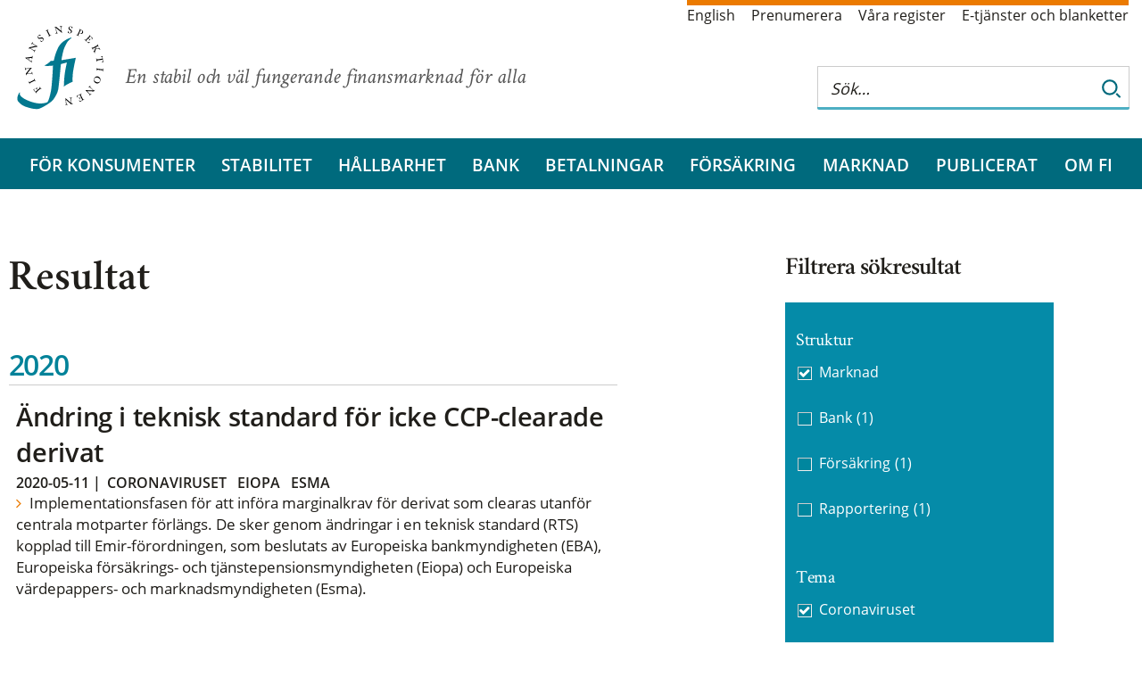

--- FILE ---
content_type: text/html; charset=utf-8
request_url: https://finansinspektionen.se/sv/resultat/?catid=18&catid=124&catid=22
body_size: 4779
content:


<!DOCTYPE html>
<html lang="sv">
<head>
<meta charset="utf-8" />
<meta http-equiv="X-UA-Compatible" content="IE=Edge" />
<meta name="viewport" content="width=device-width, initial-scale=1.0" />

<link rel="stylesheet" href="/dist/css/bundle.fi.all.css" />
<link rel="stylesheet" href="/css/print/print.css" media="print" />

	<meta name="description" />

	<title>Resultat | Finansinspektionen</title>
	<link href="https://www.fi.se/sv/resultat/" rel="canonical" />

	<!--link rel="stylesheet" href="//fonts.googleapis.com/css?family=Crimson+Text:300,400,400i,600,600i,700" /-->
	<link rel="shortcut icon" href="/gfx/images/favicon.ico" />
	<link rel="icon" type="image/png" href="/gfx/images/favicon-32x32.png" sizes="32x32">
	<link rel="icon" type="image/png" href="/gfx/images/favicon-16x16.png" sizes="16x16">
	<link rel="apple-touch-icon" href="/gfx/images/apple-touch-icon.png" />
	<link rel="apple-touch-icon" sizes="180x180" href="/gfx/images/apple-touch-icon.png">
	<link rel="apple-touch-icon" sizes="57x57" href="/gfx/images/apple-touch-icon-57x57.png" />
	<link rel="apple-touch-icon" sizes="72x72" href="/gfx/images/apple-touch-icon-72x72.png" />
	<link rel="apple-touch-icon" sizes="76x76" href="/gfx/images/apple-touch-icon-76x76.png" />
	<link rel="apple-touch-icon" sizes="114x114" href="/gfx/images/apple-touch-icon-114x114.png" />
	<link rel="apple-touch-icon" sizes="120x120" href="/gfx/images/apple-touch-icon-120x120.png" />
	<link rel="apple-touch-icon" sizes="144x144" href="/gfx/images/apple-touch-icon-144x144.png" />
	<link rel="apple-touch-icon" sizes="152x152" href="/gfx/images/apple-touch-icon-152x152.png" />
	<link rel="apple-touch-icon" sizes="180x180" href="/gfx/images/apple-touch-icon-180x180.png" />
	<link rel="manifest" href="/gfx/images/manifest.json">
	<link rel="mask-icon" href="/gfx/images/safari-pinned-tab.svg" color="#5bbad5">
	<meta name="theme-color" content="#ffffff">

</head>

<body class="listpage ">

	

	<div class="container">
<div class='top white section'>
    <div class='content'>
        <div id="logo-area" class="extended-click-area">

                <a href='/sv/' class="start-link">
                    <img class="logo desktop-only" src="/gfx/images/fi-logotyp.svg" alt="Finansinspektionen. Till startsidan" />
                    <img class="logo mobile-banner" src='/gfx/images/fi-logotyp-vit.svg' alt="Finansinspektionen. Till startsidan" />
                </a>



            <span class="slogan">En stabil och v&#xE4;l fungerande finansmarknad f&#xF6;r alla</span>

        </div>

            <!--Servicelänkar-->
            <ul class='service-links'>
                        <li><a lang="en" href="/en/result/">English</a></li>
                        <li><a href="/sv/prenumerera/">Prenumerera</a></li>
                        <li><a href="/sv/vara-register/">V&#xE5;ra register</a></li>
                        <li><a href="/sv/e-tjanster-och-blanketter/">E-tj&#xE4;nster och blanketter</a></li>
            </ul>

        <div id="search_tip_pop_up_top" class="modal_mobile">
            <a href="javascript:void(0)" class="closebtn" id="closeSearchTipTopBtn">&times;</a>
            <div class="modal-mobile-content-top">
                
            </div>
        </div>
        <div id="search-and-login">
            <form class="search-form desktop-only" role="search" id="top-search-form" action="/sv/soksida/">
                <fieldset>
                    <div class="search-wrapper">
                        <input type="search" aria-label="Sök på hela webbplatsen" autocomplete="off" placeholder="Sök…" name="q" id="searchTopNav" class="autocomplete_search_nav" />
                        <div class="search-border"></div>
                        <button class="search_button" type="submit" aria-label="Sök">
                            <img class="looking-glass-topnav" alt="Sök" src="/gfx/icons/search.svg" tabindex="-1" />
                            <img class="looking-glass-topnav-hover" alt="Sök" src="/gfx/icons/search-hover.svg" tabindex="-1" />
                        </button>
                    </div>

                </fieldset>
            </form>
            <div class="mobile-banner">
                <div>
                    <button class="buttonsearch" id="buttonsearch" aria-label="Sök">
                        <span class="search_icon looking-glass-topnav openclosesearch"></span>
                        <span class="close_icon openclosesearch" id="closeIcon"></span>
                    </button>
                </div>
                <div class="search_form_mobile_view" id="isOpen">
                    <form class='searchbardivTop' id="top_search_form_mobile" role='search' action='/sv/soksida/'>
                        <fieldset class="mobile-field-top">
                            <div class="search-page-mobile-top">
                                <input type="search" id='searchBoxTopNav' aria-label="Sök på hela webbplatsen" autocomplete="off" placeholder="Sök…" name="queryStringMobile">
                                <div class="search-border-page-mobile-top"></div>
                                <button class="search-button-top-field" type="submit">
                                    <img class="looking-glass-mobile-view" alt="Sök" src="/gfx/icons/search.svg" tabindex="-1" />
                                    <img class="looking-glass-mobile-view-hover" alt="Sök" src="/gfx/icons/search-hover.svg" tabindex="-1" />
                                </button>
                            </div>
                        </fieldset>
                        <span class="help_text"><a class="link_help" id="openSearchTipTopBtn">Sökhjälp</a></span>
                    </form>
                </div>

            </div>





<div id="combined-nav" class="sub-nav closed">
    <a class='combined-nav-toggle' href='?navigation=open' aria-label='Visa navigation'></a>
    <div class="combined-nav-content">
        <ul>
        <li class='active  ' data-contentid="227">
                <a href="/sv/resultat/">Resultat</a>

        </li>
        <li class=' expandable ' data-contentid="8">
                <div class="with-toggle">
                    <a href="/sv/for-konsumenter/">F&#xF6;r konsumenter</a>
                    <a href="/sv/for-konsumenter/?navigation=open" class="expander" title="Expandera/kollapsa  F&#xF6;r konsumenter" aria-label="Expandera/kollapsa  F&#xF6;r konsumenter"></a>
                </div>

        </li>
        <li class=' expandable ' data-contentid="12">
                <div class="with-toggle">
                    <a href="/sv/finansiell-stabilitet/">Stabilitet</a>
                    <a href="/sv/finansiell-stabilitet/?navigation=open" class="expander" title="Expandera/kollapsa  Stabilitet" aria-label="Expandera/kollapsa  Stabilitet"></a>
                </div>

        </li>
        <li class=' expandable ' data-contentid="74701">
                <div class="with-toggle">
                    <a href="/sv/hallbarhet/">H&#xE5;llbarhet</a>
                    <a href="/sv/hallbarhet/?navigation=open" class="expander" title="Expandera/kollapsa  H&#xE5;llbarhet" aria-label="Expandera/kollapsa  H&#xE5;llbarhet"></a>
                </div>

        </li>
        <li class=' expandable ' data-contentid="15">
                <div class="with-toggle">
                    <a href="/sv/bank/">Bank</a>
                    <a href="/sv/bank/?navigation=open" class="expander" title="Expandera/kollapsa  Bank" aria-label="Expandera/kollapsa  Bank"></a>
                </div>

        </li>
        <li class=' expandable ' data-contentid="85991">
                <div class="with-toggle">
                    <a href="/sv/betalningar/">Betalningar</a>
                    <a href="/sv/betalningar/?navigation=open" class="expander" title="Expandera/kollapsa  Betalningar" aria-label="Expandera/kollapsa  Betalningar"></a>
                </div>

        </li>
        <li class=' expandable ' data-contentid="13">
                <div class="with-toggle">
                    <a href="/sv/forsakring/">F&#xF6;rs&#xE4;kring</a>
                    <a href="/sv/forsakring/?navigation=open" class="expander" title="Expandera/kollapsa  F&#xF6;rs&#xE4;kring" aria-label="Expandera/kollapsa  F&#xF6;rs&#xE4;kring"></a>
                </div>

        </li>
        <li class=' expandable ' data-contentid="14">
                <div class="with-toggle">
                    <a href="/sv/marknad/">Marknad</a>
                    <a href="/sv/marknad/?navigation=open" class="expander" title="Expandera/kollapsa  Marknad" aria-label="Expandera/kollapsa  Marknad"></a>
                </div>

        </li>
        <li class=' expandable ' data-contentid="16">
                <div class="with-toggle">
                    <a href="/sv/publicerat/">Publicerat</a>
                    <a href="/sv/publicerat/?navigation=open" class="expander" title="Expandera/kollapsa  Publicerat" aria-label="Expandera/kollapsa  Publicerat"></a>
                </div>

        </li>
        <li class=' expandable ' data-contentid="17">
                <div class="with-toggle">
                    <a href="/sv/om-fi/">Om FI</a>
                    <a href="/sv/om-fi/?navigation=open" class="expander" title="Expandera/kollapsa  Om FI" aria-label="Expandera/kollapsa  Om FI"></a>
                </div>

        </li>
                    <li class="low service-link"><a href="/sv/prenumerera/">Prenumerera</a></li>
                    <li class="low service-link"><a href="/sv/vara-register/">V&#xE5;ra register</a></li>
                    <li class="low service-link"><a href="/sv/e-tjanster-och-blanketter/">E-tj&#xE4;nster och blanketter</a></li>
                    <li class="low service-link"><a href="/en/result/">English</a></li>

        </ul>
    </div>
</div>


         </div>
    </div>
</div>


<div role="navigation" aria-label="Huvudmenyn" class="navbar-section" id="full-banner">
    <a href='/sv/' class="start-link" tabindex="-1">
        <img id="scroll-logo-hidden" class="mobile-banner scroll-logo-hidden" src='/gfx/images/fi-logotyp-vit.svg' alt="Finansinspektionen. Till startsidan" />
    </a>
    </a>
    <ul id="main-nav">
<li><a href="/sv/for-konsumenter/">F&#xF6;r konsumenter</a></li><li><a href="/sv/finansiell-stabilitet/">Stabilitet</a></li><li><a href="/sv/hallbarhet/">H&#xE5;llbarhet</a></li><li><a href="/sv/bank/">Bank</a></li><li><a href="/sv/betalningar/">Betalningar</a></li><li><a href="/sv/forsakring/">F&#xF6;rs&#xE4;kring</a></li><li><a href="/sv/marknad/">Marknad</a></li><li><a href="/sv/publicerat/">Publicerat</a></li><li><a href="/sv/om-fi/">Om FI</a></li>    </ul>
</div>
		<div class="white section">

	<div class='content without-sub-nav'>

		<div class="mobile-only">
<div class="breadcrumb">


            <a class="breadcrumb-item" href="/sv/">Hem</a>
</div>
		</div>

		<div class="page">




<h1>Resultat</h1>



			<div id="results">

        <h2 class="group-heading">2020</h2>
            <div class="list-item extended-click-area">
                <h2><a href="/sv/publicerat/nyheter/2020/andring-i-teknisk-standard-for-icke-ccp-clearade-derivat/">&#xC4;ndring i teknisk standard f&#xF6;r icke CCP-clearade derivat</a></h2>
                <div class="date-and-categories">
                    <span class="date">2020-05-11</span> | <a class='categoryLink' href='/sv/resultat/?catid=124'>Coronaviruset</a> <a class='categoryLink' href='/sv/resultat/?catid=77'>Eiopa</a> <a class='categoryLink' href='/sv/resultat/?catid=76'>Esma</a> 
                </div>
                <p class="introduction">   
                    Implementationsfasen f&#xF6;r att inf&#xF6;ra marginalkrav f&#xF6;r derivat som clearas utanf&#xF6;r centrala motparter f&#xF6;rl&#xE4;ngs. De sker genom &#xE4;ndringar i en teknisk standard (RTS) kopplad till Emir-f&#xF6;rordningen, som beslutats av Europeiska bankmyndigheten (EBA), Europeiska f&#xF6;rs&#xE4;krings- och tj&#xE4;nstepensionsmyndigheten (Eiopa) och Europeiska v&#xE4;rdepappers- och marknadsmyndigheten (Esma).
                </p>
            </div>
			</div>



		</div>
			<div id="category-facet" class="old facets sub-nav">

    <h2>Filtrera sökresultat</h2>
        <div class="facet">
            <h3 class="facet-heading">Struktur</h3>
            <div class="maybe currently-selected">
                    <div id="facet_item_id" class='selected'><a href='?catid=124&amp;catid=22'>Marknad<span class="count">(1)</span></a></div>
                    <div id="facet_item_id" class=''><a href='?catid=18&amp;catid=124&amp;catid=22&amp;catid=16'>Bank<span class="count">(1)</span></a></div>
                    <div id="facet_item_id" class=''><a href='?catid=18&amp;catid=124&amp;catid=22&amp;catid=17'>F&#xF6;rs&#xE4;kring<span class="count">(1)</span></a></div>
                    <div id="facet_item_id" class=''><a href='?catid=18&amp;catid=124&amp;catid=22&amp;catid=64'>Rapportering<span class="count">(1)</span></a></div>
            </div>
        </div>
        <div class="facet">
            <h3 class="facet-heading">Tema</h3>
            <div class="maybe currently-selected">
                    <div id="facet_item_id" class='selected'><a href='?catid=18&amp;catid=22'>Coronaviruset<span class="count">(1)</span></a></div>
                    <div id="facet_item_id" class='selected'><a href='?catid=18&amp;catid=124'>Emir<span class="count">(1)</span></a></div>
                    <div id="facet_item_id" class=''><a href='?catid=18&amp;catid=124&amp;catid=22&amp;catid=75'>EBA<span class="count">(1)</span></a></div>
                    <div id="facet_item_id" class=''><a href='?catid=18&amp;catid=124&amp;catid=22&amp;catid=77'>Eiopa<span class="count">(1)</span></a></div>
                    <div id="facet_item_id" class=''><a href='?catid=18&amp;catid=124&amp;catid=22&amp;catid=76'>Esma<span class="count">(1)</span></a></div>
            </div>
        </div>
        <div class="facet">
            <h3 class="facet-heading">Informationstyp</h3>
            <div class="maybe currently-selected">
                    <div id="facet_item_id" class=''><a href='?catid=18&amp;catid=124&amp;catid=22&amp;catid=68'>Nyheter<span class="count">(1)</span></a></div>
            </div>
        </div>
			</div>
	</div>
</div>

	</div>



<div class='blue section'>
    <div class='content' id='footer'>
        <img class="background-logo" src="/gfx/fi_bg_forfooter.svg" alt="Finansinspektionens logotyp" />
        <div class='footer-contact-wrapper'>
            <div class='footer-links'>
                        <div class="heading">
                            <a href="/sv/om-fi/kontakta-oss/ ">
                                <span class='footer-heading-marker'>
                                    &#xf105
                                </span>
                                Kontakta oss
                            </a>
                        </div>
                        <div class="heading">
                            <a href="/sv/om-fi/arbeta-pa-fi/ ">
                                <span class='footer-heading-marker'>
                                    &#xf105
                                </span>
                                Arbeta p&#xE5; FI
                            </a>
                        </div>
                        <div class="heading">
                            <a href="/sv/innovationscenter/ ">
                                <span class='footer-heading-marker'>
                                    &#xf105
                                </span>
                                FI:s innovationscenter
                            </a>
                        </div>
                        <div class="heading">
                            <a href="/sv/for-konsumenter/finansiell-folkbildning/ ">
                                <span class='footer-heading-marker'>
                                    &#xf105
                                </span>
                                Privatekonomisk utbildning
                            </a>
                        </div>
            </div>
            <div class='footer-contact'>
<div><strong>Besöksadress<br /></strong><a href="https://www.hitta.se/kartan/pl/Brunnsgatan%203A%20Stockholm/1012639519!~59.33691,18.06256,14z/tr!i=zao0ijp2/search!q=sveav%C3%A4gen%2044!b=59.33106:18.02960,59.34277:18.09552!sg=true!t=combined!ai=1011386957!aic=59.33691:18.06256" target="_blank">Sveavägen 44</a>, Stockholm<strong>&nbsp;</strong></div>            </div>
        </div>
    </div>

    <div class='last-but-not-least'>
        

<div class="semi-legal"><a class="social-link linkedin" href="https://www.linkedin.com/company/finansinspektionen" target="_blank" rel="noopener">linkedin</a> <a class="social-link youtube" href="https://www.youtube.com/finansinspektionen" target="_blank" rel="noopener">youtube</a> <a class="social-link facebook" href="https://www.facebook.com/finansinspektionen" target="_blank" rel="noopener">facebook</a> <a class="social-link fa-instagram" href="https://www.instagram.com/finansinspektionen/" target="_blank" rel="noopener">facebook</a></div>
<ul class="final-links">
<li><a href="/sv/om-fi/om-webbplatsen/">Om webbplatsen</a></li>
<li><a href="/sv/om-fi/om-webbplatsen/">Om kakor (cookies)</a></li>
</ul>
    </div>
</div>
	

	<script src="/js/jquery/jquery-3.6.0.min.js" type="text/javascript"></script>
	<script src="/js/jquery/jquery-ui-1.13.js" type="text/javascript"></script>
	<script src="/js/jquery/jquery.prettydropdowns.js"></script>
	<script src="/js/nobundle/index.js"></script>
	<script src="/js/nobundle/all.min.js" data-auto-add-css="false"></script>


	<script src="/dist/js/bundle.fi.all.js" type="text/javascript"></script>

	
	
	
	


	<div class="code-block">
	</div>
	<script src="/js/vizzit.services.js"></script>

</body>
</html>